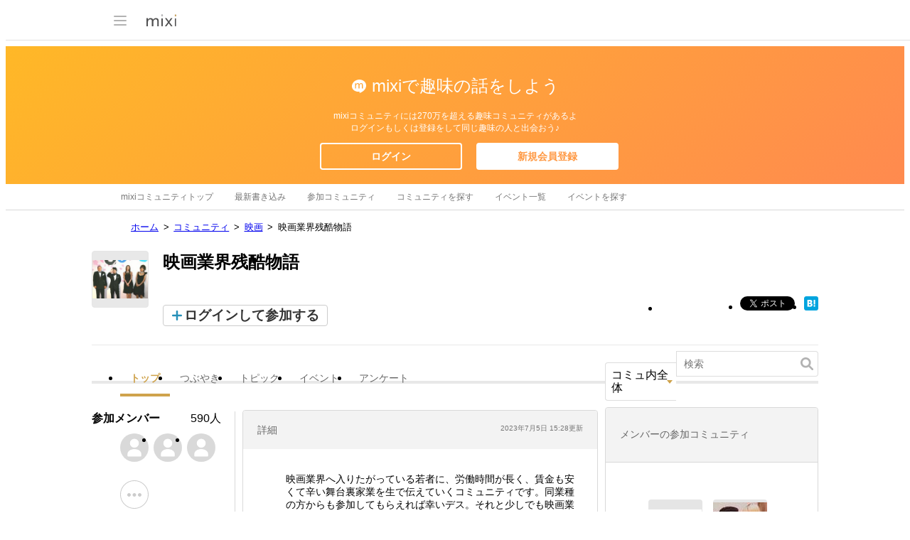

--- FILE ---
content_type: text/html; charset=utf-8
request_url: https://www.google.com/recaptcha/api2/aframe
body_size: 265
content:
<!DOCTYPE HTML><html><head><meta http-equiv="content-type" content="text/html; charset=UTF-8"></head><body><script nonce="t12oF-gty1u0_l1S1mjEkQ">/** Anti-fraud and anti-abuse applications only. See google.com/recaptcha */ try{var clients={'sodar':'https://pagead2.googlesyndication.com/pagead/sodar?'};window.addEventListener("message",function(a){try{if(a.source===window.parent){var b=JSON.parse(a.data);var c=clients[b['id']];if(c){var d=document.createElement('img');d.src=c+b['params']+'&rc='+(localStorage.getItem("rc::a")?sessionStorage.getItem("rc::b"):"");window.document.body.appendChild(d);sessionStorage.setItem("rc::e",parseInt(sessionStorage.getItem("rc::e")||0)+1);localStorage.setItem("rc::h",'1768503548274');}}}catch(b){}});window.parent.postMessage("_grecaptcha_ready", "*");}catch(b){}</script></body></html>

--- FILE ---
content_type: image/svg+xml
request_url: https://img.mixi.net/img/basic/icon/svg/clip001.svg
body_size: 919
content:
<?xml version="1.0" encoding="UTF-8" standalone="no"?><svg width="14px" height="14px" viewBox="0 0 14 14" version="1.1" xmlns="http://www.w3.org/2000/svg" xmlns:xlink="http://www.w3.org/1999/xlink"><g stroke="none" stroke-width="1" fill="none" fill-rule="evenodd"><g fill="#CFA34C"><path d="M13.7957921,6.5014136 C13.523515,6.24333383 13.0779675,6.24333383 12.8056569,6.5014136 L12.5581565,6.7360402 L12.2487309,7.02933135 L7.35014284,11.6724915 C6.05308309,12.9019185 3.88473641,13.0614443 2.58764332,11.8320174 L2.34010953,11.5974224 C1.04308313,10.3679955 1.10250725,8.20944973 2.39953364,6.98002278 L4.88474226,4.62443242 L5.13227605,4.38980582 L7.75237275,1.90632926 C8.57167193,1.12971933 9.90341241,1.12971933 10.7227116,1.90632926 C11.5420441,2.6829392 11.5420441,3.9451753 10.7227116,4.72178523 L8.35014869,6.97063519 L7.8550811,7.43992 L5.48188461,9.6893389 C5.21207511,9.94507968 4.75912461,9.94274069 4.49178278,9.6893389 C4.22197328,9.43356651 4.22197328,9.0066049 4.49178278,8.75086412 L6.40085757,6.94133452 L6.61744547,6.7360402 L6.9577836,6.41341677 C7.23009412,6.155337 7.23009412,5.73302176 6.9577836,5.47494199 C6.68553978,5.21686221 6.23995894,5.2168306 5.96768177,5.47494199 L5.6273103,5.79753381 L5.41072239,6.00282813 L3.50168095,7.81235772 C2.68481609,8.58662866 2.68481609,9.85357436 3.50168095,10.6278453 C4.31851246,11.4020846 5.65518828,11.4021162 6.47201979,10.6278453 L8.84518293,8.37839478 L9.34025052,7.90914159 L11.7128468,5.66026002 C13.074266,4.36986114 13.074266,2.25825336 11.7128468,0.967822867 C10.3514276,-0.322607622 8.12365677,-0.322607622 6.76223757,0.967822867 L4.14214088,3.45133103 L3.89460708,3.68592602 L1.40943181,6.041548 C-0.429714601,7.7847955 -0.489138718,10.7926497 1.3500077,12.5358972 L1.59750814,12.7705238 C3.43418689,14.5114323 6.50109825,14.3542138 8.34024467,12.6109663 L13.2388327,7.96780614 L13.5482583,7.67451499 L13.7957921,7.43992 C14.0680693,7.18180861 14.0680693,6.75949338 13.7957921,6.5014136"></path></g></g></svg>

--- FILE ---
content_type: application/javascript; charset=utf-8
request_url: https://fundingchoicesmessages.google.com/f/AGSKWxUrCyeP20AWU530Mf8sS1ZdRYmDDA43Wgxj_86iXf_XSk_eJ0Zczch9JjnlCHPyl5gXyW3IjP9t6BUzXmg9afZ67BMTffC-P8iqea4dOmGTdtrZP557p6ebCEFN07vzoP6zq6-hm5oyYdB8-Wl2N1StoB5ATi5jQ7a7LVAAA0K_5FMUstd28E1xy3fH/_=468x60&/ept_in.php?/bsa-pro--ads/728x/adblock_detector2.
body_size: -1291
content:
window['5829040e-d140-45e9-93c9-9ce1a26108ef'] = true;